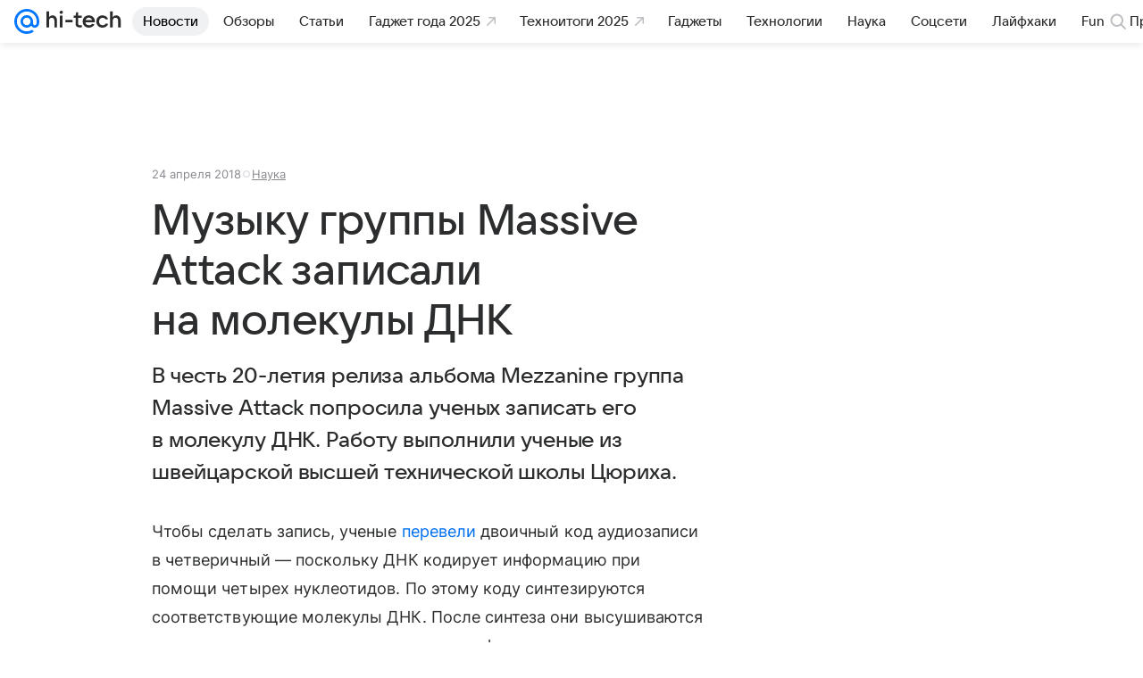

--- FILE ---
content_type: text/plain; charset=utf-8
request_url: https://media-stat.mail.ru/metrics/1.0/
body_size: 659
content:
eyJhbGciOiJkaXIiLCJjdHkiOiJKV1QiLCJlbmMiOiJBMjU2R0NNIiwidHlwIjoiSldUIn0..j0_iKBprfedNiGYW.[base64].rvnoC2ZM-lCDpB_EcCz7mw